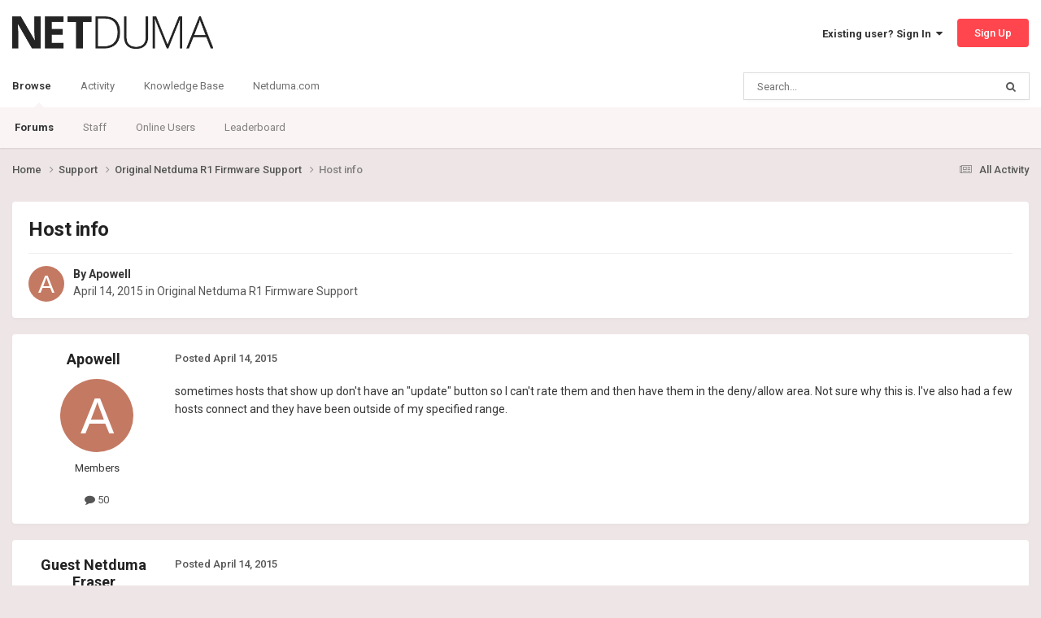

--- FILE ---
content_type: text/html;charset=UTF-8
request_url: https://forum.netduma.com/topic/1644-host-info/
body_size: 10304
content:
<!DOCTYPE html>
<html lang="en-US" dir="ltr">
	<head>
		<meta charset="utf-8">
        
		<title>Host info - Original Netduma R1 Firmware Support - Netduma Forum</title>
		
		
		
		

	<meta name="viewport" content="width=device-width, initial-scale=1">


	
	
		<meta property="og:image" content="https://forum.netduma.com/uploads/monthly_2024_10/Forum_Page_Preview_Image.png.8e6d9485f9a2860891b6e222e4aa24ef.png">
	


	<meta name="twitter:card" content="summary_large_image" />


	
		<meta name="twitter:site" content="@netduma" />
	



	
		
			
				<meta property="og:title" content="Host info">
			
		
	

	
		
			
				<meta property="og:type" content="website">
			
		
	

	
		
			
				<meta property="og:url" content="https://forum.netduma.com/topic/1644-host-info/">
			
		
	

	
		
			
				<meta name="description" content="sometimes hosts that show up don&#039;t have an &quot;update&quot; button so I can&#039;t rate them and then have them in the deny/allow area. Not sure why this is. I&#039;ve also had a few hosts connect and they have been outside of my specified range.">
			
		
	

	
		
			
				<meta property="og:description" content="sometimes hosts that show up don&#039;t have an &quot;update&quot; button so I can&#039;t rate them and then have them in the deny/allow area. Not sure why this is. I&#039;ve also had a few hosts connect and they have been outside of my specified range.">
			
		
	

	
		
			
				<meta property="og:updated_time" content="2015-04-14T21:58:32Z">
			
		
	

	
		
			
				<meta property="og:site_name" content="Netduma Forum">
			
		
	

	
		
			
				<meta property="og:locale" content="en_US">
			
		
	


	
		<link rel="canonical" href="https://forum.netduma.com/topic/1644-host-info/" />
	





<link rel="manifest" href="https://forum.netduma.com/manifest.webmanifest/">
<meta name="msapplication-config" content="https://forum.netduma.com/browserconfig.xml/">
<meta name="msapplication-starturl" content="/">
<meta name="application-name" content="Netduma Forum">
<meta name="apple-mobile-web-app-title" content="Netduma Forum">

	<meta name="theme-color" content="#ffffff">






	

	
		
			<link rel="icon" sizes="36x36" href="https://forum.netduma.com/uploads/monthly_2024_10/android-chrome-36x36.png?v=1752741832">
		
	

	
		
			<link rel="icon" sizes="48x48" href="https://forum.netduma.com/uploads/monthly_2024_10/android-chrome-48x48.png?v=1752741832">
		
	

	
		
			<link rel="icon" sizes="72x72" href="https://forum.netduma.com/uploads/monthly_2024_10/android-chrome-72x72.png?v=1752741832">
		
	

	
		
			<link rel="icon" sizes="96x96" href="https://forum.netduma.com/uploads/monthly_2024_10/android-chrome-96x96.png?v=1752741832">
		
	

	
		
			<link rel="icon" sizes="144x144" href="https://forum.netduma.com/uploads/monthly_2024_10/android-chrome-144x144.png?v=1752741832">
		
	

	
		
			<link rel="icon" sizes="192x192" href="https://forum.netduma.com/uploads/monthly_2024_10/android-chrome-192x192.png?v=1752741832">
		
	

	
		
			<link rel="icon" sizes="256x256" href="https://forum.netduma.com/uploads/monthly_2024_10/android-chrome-256x256.png?v=1752741832">
		
	

	
		
			<link rel="icon" sizes="384x384" href="https://forum.netduma.com/uploads/monthly_2024_10/android-chrome-384x384.png?v=1752741832">
		
	

	
		
			<link rel="icon" sizes="512x512" href="https://forum.netduma.com/uploads/monthly_2024_10/android-chrome-512x512.png?v=1752741832">
		
	

	
		
			<meta name="msapplication-square70x70logo" content="https://forum.netduma.com/uploads/monthly_2024_10/msapplication-square70x70logo.png?v=1752741832"/>
		
	

	
		
			<meta name="msapplication-TileImage" content="https://forum.netduma.com/uploads/monthly_2024_10/msapplication-TileImage.png?v=1752741832"/>
		
	

	
		
			<meta name="msapplication-square150x150logo" content="https://forum.netduma.com/uploads/monthly_2024_10/msapplication-square150x150logo.png?v=1752741832"/>
		
	

	
		
			<meta name="msapplication-wide310x150logo" content="https://forum.netduma.com/uploads/monthly_2024_10/msapplication-wide310x150logo.png?v=1752741832"/>
		
	

	
		
			<meta name="msapplication-square310x310logo" content="https://forum.netduma.com/uploads/monthly_2024_10/msapplication-square310x310logo.png?v=1752741832"/>
		
	

	
		
			
				<link rel="apple-touch-icon" href="https://forum.netduma.com/uploads/monthly_2024_10/apple-touch-icon-57x57.png?v=1752741832">
			
		
	

	
		
			
				<link rel="apple-touch-icon" sizes="60x60" href="https://forum.netduma.com/uploads/monthly_2024_10/apple-touch-icon-60x60.png?v=1752741832">
			
		
	

	
		
			
				<link rel="apple-touch-icon" sizes="72x72" href="https://forum.netduma.com/uploads/monthly_2024_10/apple-touch-icon-72x72.png?v=1752741832">
			
		
	

	
		
			
				<link rel="apple-touch-icon" sizes="76x76" href="https://forum.netduma.com/uploads/monthly_2024_10/apple-touch-icon-76x76.png?v=1752741832">
			
		
	

	
		
			
				<link rel="apple-touch-icon" sizes="114x114" href="https://forum.netduma.com/uploads/monthly_2024_10/apple-touch-icon-114x114.png?v=1752741832">
			
		
	

	
		
			
				<link rel="apple-touch-icon" sizes="120x120" href="https://forum.netduma.com/uploads/monthly_2024_10/apple-touch-icon-120x120.png?v=1752741832">
			
		
	

	
		
			
				<link rel="apple-touch-icon" sizes="144x144" href="https://forum.netduma.com/uploads/monthly_2024_10/apple-touch-icon-144x144.png?v=1752741832">
			
		
	

	
		
			
				<link rel="apple-touch-icon" sizes="152x152" href="https://forum.netduma.com/uploads/monthly_2024_10/apple-touch-icon-152x152.png?v=1752741832">
			
		
	

	
		
			
				<link rel="apple-touch-icon" sizes="180x180" href="https://forum.netduma.com/uploads/monthly_2024_10/apple-touch-icon-180x180.png?v=1752741832">
			
		
	




	<meta name="mobile-web-app-capable" content="yes">
	<meta name="apple-touch-fullscreen" content="yes">
	<meta name="apple-mobile-web-app-capable" content="yes">

	
		
	


<link rel="preload" href="//forum.netduma.com/applications/core/interface/font/fontawesome-webfont.woff2?v=4.7.0" as="font" crossorigin="anonymous">
		


	<link rel="preconnect" href="https://fonts.googleapis.com">
	<link rel="preconnect" href="https://fonts.gstatic.com" crossorigin>
	
		<link href="https://fonts.googleapis.com/css2?family=Roboto:wght@300;400;500;600;700&display=swap" rel="stylesheet">
	



	<link rel='stylesheet' href='https://forum.netduma.com/uploads/css_built_13/341e4a57816af3ba440d891ca87450ff_framework.css?v=35999e5add1752741900' media='all'>

	<link rel='stylesheet' href='https://forum.netduma.com/uploads/css_built_13/05e81b71abe4f22d6eb8d1a929494829_responsive.css?v=35999e5add1752741900' media='all'>

	<link rel='stylesheet' href='https://forum.netduma.com/uploads/css_built_13/90eb5adf50a8c640f633d47fd7eb1778_core.css?v=35999e5add1752741900' media='all'>

	<link rel='stylesheet' href='https://forum.netduma.com/uploads/css_built_13/5a0da001ccc2200dc5625c3f3934497d_core_responsive.css?v=35999e5add1752741900' media='all'>

	<link rel='stylesheet' href='https://forum.netduma.com/uploads/css_built_13/62e269ced0fdab7e30e026f1d30ae516_forums.css?v=35999e5add1752741900' media='all'>

	<link rel='stylesheet' href='https://forum.netduma.com/uploads/css_built_13/76e62c573090645fb99a15a363d8620e_forums_responsive.css?v=35999e5add1752741900' media='all'>

	<link rel='stylesheet' href='https://forum.netduma.com/uploads/css_built_13/ebdea0c6a7dab6d37900b9190d3ac77b_topics.css?v=35999e5add1752741900' media='all'>





<link rel='stylesheet' href='https://forum.netduma.com/uploads/css_built_13/258adbb6e4f3e83cd3b355f84e3fa002_custom.css?v=35999e5add1752741900' media='all'>




		
		

	
	<link rel='shortcut icon' href='https://forum.netduma.com/uploads/monthly_2024_10/ND_Favicon_ICO_48.ico' type="image/x-icon">

	</head>
	<body class="ipsApp ipsApp_front ipsJS_none ipsClearfix" data-controller="core.front.core.app"  data-message=""  data-pageapp="forums" data-pagelocation="front" data-pagemodule="forums" data-pagecontroller="topic" data-pageid="1644"   >

<style>
	
#ebsGlobalMessage_dismiss a {
	color: #ffffff;
}

.ebsGlobalMessage_custom {
	background-color: #ff464e;
	color: #ffffff;
}
.ebsGlobalMessage_custom p::before {
	content: '\';
}
</style>




















		
        

        

		<a href="#ipsLayout_mainArea" class="ipsHide" title="Go to main content on this page" accesskey="m">Jump to content</a>
		





		<div id="ipsLayout_header" class="ipsClearfix">
			<header>
				<div class="ipsLayout_container">
					


<a href='https://forum.netduma.com/' id='elLogo' accesskey='1'><img src="https://forum.netduma.com/uploads/monthly_2023_11/netduma-logo-dark.png.5f6af05a299d09df71542988e7e34922.png" alt='Netduma Forum'></a>

					
						

	<ul id='elUserNav' class='ipsList_inline cSignedOut ipsResponsive_showDesktop'>
		
        
		
        
        
            
            <li id='elSignInLink'>
                <a href='https://forum.netduma.com/login/' data-ipsMenu-closeOnClick="false" data-ipsMenu id='elUserSignIn'>
                    Existing user? Sign In &nbsp;<i class='fa fa-caret-down'></i>
                </a>
                
<div id='elUserSignIn_menu' class='ipsMenu ipsMenu_auto ipsHide'>
	<form accept-charset='utf-8' method='post' action='https://forum.netduma.com/login/'>
		<input type="hidden" name="csrfKey" value="fec6430aad787ce445058dd0375d157c">
		<input type="hidden" name="ref" value="aHR0cHM6Ly9mb3J1bS5uZXRkdW1hLmNvbS90b3BpYy8xNjQ0LWhvc3QtaW5mby8=">
		<div data-role="loginForm">
			
			
			
				
<div class="ipsPad ipsForm ipsForm_vertical">
	<h4 class="ipsType_sectionHead">Sign In</h4>
	<br><br>
	<ul class='ipsList_reset'>
		<li class="ipsFieldRow ipsFieldRow_noLabel ipsFieldRow_fullWidth">
			
			
				<input type="email" placeholder="Email Address" name="auth" autocomplete="email">
			
		</li>
		<li class="ipsFieldRow ipsFieldRow_noLabel ipsFieldRow_fullWidth">
			<input type="password" placeholder="Password" name="password" autocomplete="current-password">
		</li>
		<li class="ipsFieldRow ipsFieldRow_checkbox ipsClearfix">
			<span class="ipsCustomInput">
				<input type="checkbox" name="remember_me" id="remember_me_checkbox" value="1" checked aria-checked="true">
				<span></span>
			</span>
			<div class="ipsFieldRow_content">
				<label class="ipsFieldRow_label" for="remember_me_checkbox">Remember me</label>
				<span class="ipsFieldRow_desc">Not recommended on shared computers</span>
			</div>
		</li>
		<li class="ipsFieldRow ipsFieldRow_fullWidth">
			<button type="submit" name="_processLogin" value="usernamepassword" class="ipsButton ipsButton_primary ipsButton_small" id="elSignIn_submit">Sign In</button>
			
				<p class="ipsType_right ipsType_small">
					
						<a href='https://forum.netduma.com/lostpassword/' >
					
					Forgot your password?</a>
				</p>
			
		</li>
	</ul>
</div>
			
		</div>
	</form>
</div>
            </li>
            
        
		
			<li>
				
					<a href='https://forum.netduma.com/register/' data-ipsDialog data-ipsDialog-size='narrow' data-ipsDialog-title='Sign Up' id='elRegisterButton' class='ipsButton ipsButton_normal ipsButton_primary'>Sign Up</a>
				
			</li>
		
	</ul>

						
<ul class='ipsMobileHamburger ipsList_reset ipsResponsive_hideDesktop'>
	<li data-ipsDrawer data-ipsDrawer-drawerElem='#elMobileDrawer'>
		<a href='#' >
			
			
				
			
			
			
			<i class='fa fa-navicon'></i>
		</a>
	</li>
</ul>
					
				</div>
			</header>
			

	<nav data-controller='core.front.core.navBar' class=' ipsResponsive_showDesktop'>
		<div class='ipsNavBar_primary ipsLayout_container '>
			<ul data-role="primaryNavBar" class='ipsClearfix'>
				


	
		
		
			
		
		<li class='ipsNavBar_active' data-active id='elNavSecondary_1' data-role="navBarItem" data-navApp="core" data-navExt="CustomItem">
			
			
				<a href="https://forum.netduma.com"  data-navItem-id="1" data-navDefault>
					Browse<span class='ipsNavBar_active__identifier'></span>
				</a>
			
			
				<ul class='ipsNavBar_secondary ' data-role='secondaryNavBar'>
					


	
		
		
			
		
		<li class='ipsNavBar_active' data-active id='elNavSecondary_10' data-role="navBarItem" data-navApp="forums" data-navExt="Forums">
			
			
				<a href="https://forum.netduma.com"  data-navItem-id="10" data-navDefault>
					Forums<span class='ipsNavBar_active__identifier'></span>
				</a>
			
			
		</li>
	
	

	
		
		
		<li  id='elNavSecondary_14' data-role="navBarItem" data-navApp="core" data-navExt="StaffDirectory">
			
			
				<a href="https://forum.netduma.com/staff/"  data-navItem-id="14" >
					Staff<span class='ipsNavBar_active__identifier'></span>
				</a>
			
			
		</li>
	
	

	
		
		
		<li  id='elNavSecondary_15' data-role="navBarItem" data-navApp="core" data-navExt="OnlineUsers">
			
			
				<a href="https://forum.netduma.com/online/"  data-navItem-id="15" >
					Online Users<span class='ipsNavBar_active__identifier'></span>
				</a>
			
			
		</li>
	
	

	
		
		
		<li  id='elNavSecondary_16' data-role="navBarItem" data-navApp="core" data-navExt="Leaderboard">
			
			
				<a href="https://forum.netduma.com/leaderboard/"  data-navItem-id="16" >
					Leaderboard<span class='ipsNavBar_active__identifier'></span>
				</a>
			
			
		</li>
	
	

					<li class='ipsHide' id='elNavigationMore_1' data-role='navMore'>
						<a href='#' data-ipsMenu data-ipsMenu-appendTo='#elNavigationMore_1' id='elNavigationMore_1_dropdown'>More <i class='fa fa-caret-down'></i></a>
						<ul class='ipsHide ipsMenu ipsMenu_auto' id='elNavigationMore_1_dropdown_menu' data-role='moreDropdown'></ul>
					</li>
				</ul>
			
		</li>
	
	

	
		
		
		<li  id='elNavSecondary_2' data-role="navBarItem" data-navApp="core" data-navExt="CustomItem">
			
			
				<a href="https://forum.netduma.com"  data-navItem-id="2" >
					Activity<span class='ipsNavBar_active__identifier'></span>
				</a>
			
			
				<ul class='ipsNavBar_secondary ipsHide' data-role='secondaryNavBar'>
					


	
		
		
		<li  id='elNavSecondary_4' data-role="navBarItem" data-navApp="core" data-navExt="AllActivity">
			
			
				<a href="https://forum.netduma.com/discover/"  data-navItem-id="4" >
					All Activity<span class='ipsNavBar_active__identifier'></span>
				</a>
			
			
		</li>
	
	

	
	

	
	

	
	

	
		
		
		<li  id='elNavSecondary_8' data-role="navBarItem" data-navApp="core" data-navExt="Search">
			
			
				<a href="https://forum.netduma.com/search/"  data-navItem-id="8" >
					Search<span class='ipsNavBar_active__identifier'></span>
				</a>
			
			
		</li>
	
	

					<li class='ipsHide' id='elNavigationMore_2' data-role='navMore'>
						<a href='#' data-ipsMenu data-ipsMenu-appendTo='#elNavigationMore_2' id='elNavigationMore_2_dropdown'>More <i class='fa fa-caret-down'></i></a>
						<ul class='ipsHide ipsMenu ipsMenu_auto' id='elNavigationMore_2_dropdown_menu' data-role='moreDropdown'></ul>
					</li>
				</ul>
			
		</li>
	
	

	
		
		
		<li  id='elNavSecondary_17' data-role="navBarItem" data-navApp="core" data-navExt="CustomItem">
			
			
				<a href="https://support.netduma.com" target='_blank' rel="noopener" data-navItem-id="17" >
					Knowledge Base<span class='ipsNavBar_active__identifier'></span>
				</a>
			
			
		</li>
	
	

	
		
		
		<li  id='elNavSecondary_18' data-role="navBarItem" data-navApp="core" data-navExt="CustomItem">
			
			
				<a href="https://netduma.com/" target='_blank' rel="noopener" data-navItem-id="18" >
					Netduma.com<span class='ipsNavBar_active__identifier'></span>
				</a>
			
			
		</li>
	
	

				<li class='ipsHide' id='elNavigationMore' data-role='navMore'>
					<a href='#' data-ipsMenu data-ipsMenu-appendTo='#elNavigationMore' id='elNavigationMore_dropdown'>More</a>
					<ul class='ipsNavBar_secondary ipsHide' data-role='secondaryNavBar'>
						<li class='ipsHide' id='elNavigationMore_more' data-role='navMore'>
							<a href='#' data-ipsMenu data-ipsMenu-appendTo='#elNavigationMore_more' id='elNavigationMore_more_dropdown'>More <i class='fa fa-caret-down'></i></a>
							<ul class='ipsHide ipsMenu ipsMenu_auto' id='elNavigationMore_more_dropdown_menu' data-role='moreDropdown'></ul>
						</li>
					</ul>
				</li>
			</ul>
			

	<div id="elSearchWrapper">
		<div id='elSearch' data-controller="core.front.core.quickSearch">
			<form accept-charset='utf-8' action='//forum.netduma.com/search/?do=quicksearch' method='post'>
                <input type='search' id='elSearchField' placeholder='Search...' name='q' autocomplete='off' aria-label='Search'>
                <details class='cSearchFilter'>
                    <summary class='cSearchFilter__text'></summary>
                    <ul class='cSearchFilter__menu'>
                        
                        <li><label><input type="radio" name="type" value="all" ><span class='cSearchFilter__menuText'>Everywhere</span></label></li>
                        
                            
                                <li><label><input type="radio" name="type" value='contextual_{&quot;type&quot;:&quot;forums_topic&quot;,&quot;nodes&quot;:12}' checked><span class='cSearchFilter__menuText'>This Forum</span></label></li>
                            
                                <li><label><input type="radio" name="type" value='contextual_{&quot;type&quot;:&quot;forums_topic&quot;,&quot;item&quot;:1644}' checked><span class='cSearchFilter__menuText'>This Topic</span></label></li>
                            
                        
                        
                            <li><label><input type="radio" name="type" value="forums_topic"><span class='cSearchFilter__menuText'>Topics</span></label></li>
                        
                            <li><label><input type="radio" name="type" value="core_members"><span class='cSearchFilter__menuText'>Members</span></label></li>
                        
                    </ul>
                </details>
				<button class='cSearchSubmit' type="submit" aria-label='Search'><i class="fa fa-search"></i></button>
			</form>
		</div>
	</div>

		</div>
	</nav>

			
<ul id='elMobileNav' class='ipsResponsive_hideDesktop' data-controller='core.front.core.mobileNav'>
	
		
			
			
				
				
			
				
					<li id='elMobileBreadcrumb'>
						<a href='https://forum.netduma.com/forum/12-original-netduma-r1-firmware-support/'>
							<span>Original Netduma R1 Firmware Support</span>
						</a>
					</li>
				
				
			
				
				
			
		
	
	
	
	<li >
		<a data-action="defaultStream" href='https://forum.netduma.com/discover/'><i class="fa fa-newspaper-o" aria-hidden="true"></i></a>
	</li>

	

	
		<li class='ipsJS_show'>
			<a href='https://forum.netduma.com/search/'><i class='fa fa-search'></i></a>
		</li>
	
</ul>
		</div>
		<main id="ipsLayout_body" class="ipsLayout_container">
			<div id="ipsLayout_contentArea">
				<div id="ipsLayout_contentWrapper">
					
<nav class='ipsBreadcrumb ipsBreadcrumb_top ipsFaded_withHover'>
	

	<ul class='ipsList_inline ipsPos_right'>
		
		<li >
			<a data-action="defaultStream" class='ipsType_light '  href='https://forum.netduma.com/discover/'><i class="fa fa-newspaper-o" aria-hidden="true"></i> <span>All Activity</span></a>
		</li>
		
	</ul>

	<ul data-role="breadcrumbList">
		<li>
			<a title="Home" href='https://forum.netduma.com/'>
				<span>Home <i class='fa fa-angle-right'></i></span>
			</a>
		</li>
		
		
			<li>
				
					<a href='https://forum.netduma.com/forum/86-support/'>
						<span>Support <i class='fa fa-angle-right' aria-hidden="true"></i></span>
					</a>
				
			</li>
		
			<li>
				
					<a href='https://forum.netduma.com/forum/12-original-netduma-r1-firmware-support/'>
						<span>Original Netduma R1 Firmware Support <i class='fa fa-angle-right' aria-hidden="true"></i></span>
					</a>
				
			</li>
		
			<li>
				
					Host info
				
			</li>
		
	</ul>
</nav>
					
					<div id="ipsLayout_mainArea">
						
						
						
						

	




						



<div class='ipsPageHeader ipsResponsive_pull ipsBox ipsPadding sm:ipsPadding:half ipsMargin_bottom'>
		
	
	<div class='ipsFlex ipsFlex-ai:center ipsFlex-fw:wrap ipsGap:4'>
		<div class='ipsFlex-flex:11'>
			<h1 class='ipsType_pageTitle ipsContained_container'>
				

				
				
					<span class='ipsType_break ipsContained'>
						<span>Host info</span>
					</span>
				
			</h1>
			
			
		</div>
		
	</div>
	<hr class='ipsHr'>
	<div class='ipsPageHeader__meta ipsFlex ipsFlex-jc:between ipsFlex-ai:center ipsFlex-fw:wrap ipsGap:3'>
		<div class='ipsFlex-flex:11'>
			<div class='ipsPhotoPanel ipsPhotoPanel_mini ipsPhotoPanel_notPhone ipsClearfix'>
				


	<a href="https://forum.netduma.com/profile/1593-apowell/" rel="nofollow" data-ipsHover data-ipsHover-width="370" data-ipsHover-target="https://forum.netduma.com/profile/1593-apowell/?do=hovercard" class="ipsUserPhoto ipsUserPhoto_mini" title="Go to Apowell's profile">
		<img src='data:image/svg+xml,%3Csvg%20xmlns%3D%22http%3A%2F%2Fwww.w3.org%2F2000%2Fsvg%22%20viewBox%3D%220%200%201024%201024%22%20style%3D%22background%3A%23c47962%22%3E%3Cg%3E%3Ctext%20text-anchor%3D%22middle%22%20dy%3D%22.35em%22%20x%3D%22512%22%20y%3D%22512%22%20fill%3D%22%23ffffff%22%20font-size%3D%22700%22%20font-family%3D%22-apple-system%2C%20BlinkMacSystemFont%2C%20Roboto%2C%20Helvetica%2C%20Arial%2C%20sans-serif%22%3EA%3C%2Ftext%3E%3C%2Fg%3E%3C%2Fsvg%3E' alt='Apowell' loading="lazy">
	</a>

				<div>
					<p class='ipsType_reset ipsType_blendLinks'>
						<span class='ipsType_normal'>
						
							<strong>By 


<a href='https://forum.netduma.com/profile/1593-apowell/' rel="nofollow" data-ipsHover data-ipsHover-width='370' data-ipsHover-target='https://forum.netduma.com/profile/1593-apowell/?do=hovercard&amp;referrer=https%253A%252F%252Fforum.netduma.com%252Ftopic%252F1644-host-info%252F' title="Go to Apowell's profile" class="ipsType_break">Apowell</a></strong><br />
							<span class='ipsType_light'><time datetime='2015-04-14T20:49:28Z' title='04/14/15 08:49  PM' data-short='10 yr'>April 14, 2015</time> in <a href="https://forum.netduma.com/forum/12-original-netduma-r1-firmware-support/">Original Netduma R1 Firmware Support</a></span>
						
						</span>
					</p>
				</div>
			</div>
		</div>
					
	</div>
	
	
</div>








<div class='ipsClearfix'>
	<ul class="ipsToolList ipsToolList_horizontal ipsClearfix ipsSpacer_both ipsResponsive_hidePhone">
		
		
		
	</ul>
</div>

<div id='comments' data-controller='core.front.core.commentFeed,forums.front.topic.view, core.front.core.ignoredComments' data-autoPoll data-baseURL='https://forum.netduma.com/topic/1644-host-info/' data-lastPage data-feedID='topic-1644' class='cTopic ipsClear ipsSpacer_top'>
	
			
	

	

<div data-controller='core.front.core.recommendedComments' data-url='https://forum.netduma.com/topic/1644-host-info/?recommended=comments' class='ipsRecommendedComments ipsHide'>
	<div data-role="recommendedComments">
		<h2 class='ipsType_sectionHead ipsType_large ipsType_bold ipsMargin_bottom'>Recommended Posts</h2>
		
	</div>
</div>
	
	<div id="elPostFeed" data-role='commentFeed' data-controller='core.front.core.moderation' >
		<form action="https://forum.netduma.com/topic/1644-host-info/?csrfKey=fec6430aad787ce445058dd0375d157c&amp;do=multimodComment" method="post" data-ipsPageAction data-role='moderationTools'>
			
			
				

					

					
					



<a id="findComment-23041"></a>
<a id="comment-23041"></a>
<article  id="elComment_23041" class="cPost ipsBox ipsResponsive_pull  ipsComment  ipsComment_parent ipsClearfix ipsClear ipsColumns ipsColumns_noSpacing ipsColumns_collapsePhone    ">
	

	

	<div class="cAuthorPane_mobile ipsResponsive_showPhone">
		<div class="cAuthorPane_photo">
			<div class="cAuthorPane_photoWrap">
				


	<a href="https://forum.netduma.com/profile/1593-apowell/" rel="nofollow" data-ipsHover data-ipsHover-width="370" data-ipsHover-target="https://forum.netduma.com/profile/1593-apowell/?do=hovercard" class="ipsUserPhoto ipsUserPhoto_large" title="Go to Apowell's profile">
		<img src='data:image/svg+xml,%3Csvg%20xmlns%3D%22http%3A%2F%2Fwww.w3.org%2F2000%2Fsvg%22%20viewBox%3D%220%200%201024%201024%22%20style%3D%22background%3A%23c47962%22%3E%3Cg%3E%3Ctext%20text-anchor%3D%22middle%22%20dy%3D%22.35em%22%20x%3D%22512%22%20y%3D%22512%22%20fill%3D%22%23ffffff%22%20font-size%3D%22700%22%20font-family%3D%22-apple-system%2C%20BlinkMacSystemFont%2C%20Roboto%2C%20Helvetica%2C%20Arial%2C%20sans-serif%22%3EA%3C%2Ftext%3E%3C%2Fg%3E%3C%2Fsvg%3E' alt='Apowell' loading="lazy">
	</a>

				
				
			</div>
		</div>
		<div class="cAuthorPane_content">
			<h3 class="ipsType_sectionHead cAuthorPane_author ipsType_break ipsType_blendLinks ipsFlex ipsFlex-ai:center">
				


<a href='https://forum.netduma.com/profile/1593-apowell/' rel="nofollow" data-ipsHover data-ipsHover-width='370' data-ipsHover-target='https://forum.netduma.com/profile/1593-apowell/?do=hovercard&amp;referrer=https%253A%252F%252Fforum.netduma.com%252Ftopic%252F1644-host-info%252F' title="Go to Apowell's profile" class="ipsType_break">Apowell</a>
			</h3>
			<div class="ipsType_light ipsType_reset">
			    <a href="https://forum.netduma.com/topic/1644-host-info/#findComment-23041" rel="nofollow" class="ipsType_blendLinks">Posted <time datetime='2015-04-14T20:49:28Z' title='04/14/15 08:49  PM' data-short='10 yr'>April 14, 2015</time></a>
				
			</div>
		</div>
	</div>
	<aside class="ipsComment_author cAuthorPane ipsColumn ipsColumn_medium ipsResponsive_hidePhone">
		<h3 class="ipsType_sectionHead cAuthorPane_author ipsType_blendLinks ipsType_break">
<strong>


<a href='https://forum.netduma.com/profile/1593-apowell/' rel="nofollow" data-ipsHover data-ipsHover-width='370' data-ipsHover-target='https://forum.netduma.com/profile/1593-apowell/?do=hovercard&amp;referrer=https%253A%252F%252Fforum.netduma.com%252Ftopic%252F1644-host-info%252F' title="Go to Apowell's profile" class="ipsType_break">Apowell</a></strong>
			
		</h3>
		<ul class="cAuthorPane_info ipsList_reset">
			<li data-role="photo" class="cAuthorPane_photo">
				<div class="cAuthorPane_photoWrap">
					


	<a href="https://forum.netduma.com/profile/1593-apowell/" rel="nofollow" data-ipsHover data-ipsHover-width="370" data-ipsHover-target="https://forum.netduma.com/profile/1593-apowell/?do=hovercard" class="ipsUserPhoto ipsUserPhoto_large" title="Go to Apowell's profile">
		<img src='data:image/svg+xml,%3Csvg%20xmlns%3D%22http%3A%2F%2Fwww.w3.org%2F2000%2Fsvg%22%20viewBox%3D%220%200%201024%201024%22%20style%3D%22background%3A%23c47962%22%3E%3Cg%3E%3Ctext%20text-anchor%3D%22middle%22%20dy%3D%22.35em%22%20x%3D%22512%22%20y%3D%22512%22%20fill%3D%22%23ffffff%22%20font-size%3D%22700%22%20font-family%3D%22-apple-system%2C%20BlinkMacSystemFont%2C%20Roboto%2C%20Helvetica%2C%20Arial%2C%20sans-serif%22%3EA%3C%2Ftext%3E%3C%2Fg%3E%3C%2Fsvg%3E' alt='Apowell' loading="lazy">
	</a>

					
					
				</div>
			</li>
			
				<li data-role="group">Members</li>
				
			
			
				<li data-role="stats" class="ipsMargin_top">
					<ul class="ipsList_reset ipsType_light ipsFlex ipsFlex-ai:center ipsFlex-jc:center ipsGap_row:2 cAuthorPane_stats">
						<li>
							
								<a href="https://forum.netduma.com/profile/1593-apowell/content/" rel="nofollow" title="50 posts" data-ipstooltip class="ipsType_blendLinks">
							
								<i class="fa fa-comment"></i> 50
							
								</a>
							
						</li>
						
					</ul>
				</li>
			
			
				

			
		</ul>
	</aside>
	<div class="ipsColumn ipsColumn_fluid ipsMargin:none">
		

<div id='comment-23041_wrap' data-controller='core.front.core.comment' data-commentApp='forums' data-commentType='forums' data-commentID="23041" data-quoteData='{&quot;userid&quot;:1593,&quot;username&quot;:&quot;Apowell&quot;,&quot;timestamp&quot;:1429044568,&quot;contentapp&quot;:&quot;forums&quot;,&quot;contenttype&quot;:&quot;forums&quot;,&quot;contentid&quot;:1644,&quot;contentclass&quot;:&quot;forums_Topic&quot;,&quot;contentcommentid&quot;:23041}' class='ipsComment_content ipsType_medium'>

	<div class='ipsComment_meta ipsType_light ipsFlex ipsFlex-ai:center ipsFlex-jc:between ipsFlex-fd:row-reverse'>
		<div class='ipsType_light ipsType_reset ipsType_blendLinks ipsComment_toolWrap'>
			<div class='ipsResponsive_hidePhone ipsComment_badges'>
				<ul class='ipsList_reset ipsFlex ipsFlex-jc:end ipsFlex-fw:wrap ipsGap:2 ipsGap_row:1'>
					
					
					
					
					
				</ul>
			</div>
			<ul class='ipsList_reset ipsComment_tools'>
				<li>
					<a href='#elControls_23041_menu' class='ipsComment_ellipsis' id='elControls_23041' title='More options...' data-ipsMenu data-ipsMenu-appendTo='#comment-23041_wrap'><i class='fa fa-ellipsis-h'></i></a>
					<ul id='elControls_23041_menu' class='ipsMenu ipsMenu_narrow ipsHide'>
						
						
                        
						
						
						
							
								
							
							
							
							
							
							
						
					</ul>
				</li>
				
			</ul>
		</div>

		<div class='ipsType_reset ipsResponsive_hidePhone'>
		   
		   Posted <time datetime='2015-04-14T20:49:28Z' title='04/14/15 08:49  PM' data-short='10 yr'>April 14, 2015</time>
		   
			
			<span class='ipsResponsive_hidePhone'>
				
				
			</span>
		</div>
	</div>

	

    

	<div class='cPost_contentWrap'>
		
		<div data-role='commentContent' class='ipsType_normal ipsType_richText ipsPadding_bottom ipsContained' data-controller='core.front.core.lightboxedImages'>
			<p>sometimes hosts that show up don't have an "update" button so I can't rate them and then have them in the deny/allow area.  Not sure why this is.  I've also had a few hosts connect and they have been outside of my specified range.</p>

			
		</div>

		

		
	</div>

	
    
</div>
	</div>
</article>

					
					
					
				

					

					
					



<a id="findComment-23042"></a>
<a id="comment-23042"></a>
<article  id="elComment_23042" class="cPost ipsBox ipsResponsive_pull  ipsComment  ipsComment_parent ipsClearfix ipsClear ipsColumns ipsColumns_noSpacing ipsColumns_collapsePhone    ">
	

	

	<div class="cAuthorPane_mobile ipsResponsive_showPhone">
		<div class="cAuthorPane_photo">
			<div class="cAuthorPane_photoWrap">
				

	<span class='ipsUserPhoto ipsUserPhoto_large '>
		<img src='https://forum.netduma.com/uploads/set_resources_13/84c1e40ea0e759e3f1505eb1788ddf3c_default_photo.png' alt='Guest Netduma Fraser' loading="lazy">
	</span>

				
				
			</div>
		</div>
		<div class="cAuthorPane_content">
			<h3 class="ipsType_sectionHead cAuthorPane_author ipsType_break ipsType_blendLinks ipsFlex ipsFlex-ai:center">
				


Guest Netduma Fraser
			</h3>
			<div class="ipsType_light ipsType_reset">
			    <a href="https://forum.netduma.com/topic/1644-host-info/#findComment-23042" rel="nofollow" class="ipsType_blendLinks">Posted <time datetime='2015-04-14T20:54:36Z' title='04/14/15 08:54  PM' data-short='10 yr'>April 14, 2015</time></a>
				
			</div>
		</div>
	</div>
	<aside class="ipsComment_author cAuthorPane ipsColumn ipsColumn_medium ipsResponsive_hidePhone">
		<h3 class="ipsType_sectionHead cAuthorPane_author ipsType_blendLinks ipsType_break">
<strong>


Guest Netduma Fraser</strong>
			
		</h3>
		<ul class="cAuthorPane_info ipsList_reset">
			<li data-role="photo" class="cAuthorPane_photo">
				<div class="cAuthorPane_photoWrap">
					

	<span class='ipsUserPhoto ipsUserPhoto_large '>
		<img src='https://forum.netduma.com/uploads/set_resources_13/84c1e40ea0e759e3f1505eb1788ddf3c_default_photo.png' alt='Guest Netduma Fraser' loading="lazy">
	</span>

					
					
				</div>
			</li>
			
				<li data-role="group">Guests</li>
				
			
			
			
		</ul>
	</aside>
	<div class="ipsColumn ipsColumn_fluid ipsMargin:none">
		

<div id='comment-23042_wrap' data-controller='core.front.core.comment' data-commentApp='forums' data-commentType='forums' data-commentID="23042" data-quoteData='{&quot;userid&quot;:null,&quot;username&quot;:&quot;Guest Netduma Fraser&quot;,&quot;timestamp&quot;:1429044876,&quot;contentapp&quot;:&quot;forums&quot;,&quot;contenttype&quot;:&quot;forums&quot;,&quot;contentid&quot;:1644,&quot;contentclass&quot;:&quot;forums_Topic&quot;,&quot;contentcommentid&quot;:23042}' class='ipsComment_content ipsType_medium'>

	<div class='ipsComment_meta ipsType_light ipsFlex ipsFlex-ai:center ipsFlex-jc:between ipsFlex-fd:row-reverse'>
		<div class='ipsType_light ipsType_reset ipsType_blendLinks ipsComment_toolWrap'>
			<div class='ipsResponsive_hidePhone ipsComment_badges'>
				<ul class='ipsList_reset ipsFlex ipsFlex-jc:end ipsFlex-fw:wrap ipsGap:2 ipsGap_row:1'>
					
					
					
					
					
				</ul>
			</div>
			<ul class='ipsList_reset ipsComment_tools'>
				<li>
					<a href='#elControls_23042_menu' class='ipsComment_ellipsis' id='elControls_23042' title='More options...' data-ipsMenu data-ipsMenu-appendTo='#comment-23042_wrap'><i class='fa fa-ellipsis-h'></i></a>
					<ul id='elControls_23042_menu' class='ipsMenu ipsMenu_narrow ipsHide'>
						
						
                        
						
						
						
							
								
							
							
							
							
							
							
						
					</ul>
				</li>
				
			</ul>
		</div>

		<div class='ipsType_reset ipsResponsive_hidePhone'>
		   
		   Posted <time datetime='2015-04-14T20:54:36Z' title='04/14/15 08:54  PM' data-short='10 yr'>April 14, 2015</time>
		   
			
			<span class='ipsResponsive_hidePhone'>
				
				
			</span>
		</div>
	</div>

	

    

	<div class='cPost_contentWrap'>
		
		<div data-role='commentContent' class='ipsType_normal ipsType_richText ipsPadding_bottom ipsContained' data-controller='core.front.core.lightboxedImages'>
			<p>The ones that don't have an update button are dedicated servers, we don't allow you to block them as it can ruin your game experience. Are you using ping assist or have strict mode off?</p>

			
		</div>

		

		
	</div>

	
    
</div>
	</div>
</article>

					
					
					
				

					

					
					



<a id="findComment-23045"></a>
<a id="comment-23045"></a>
<article  id="elComment_23045" class="cPost ipsBox ipsResponsive_pull  ipsComment  ipsComment_parent ipsClearfix ipsClear ipsColumns ipsColumns_noSpacing ipsColumns_collapsePhone    ">
	

	

	<div class="cAuthorPane_mobile ipsResponsive_showPhone">
		<div class="cAuthorPane_photo">
			<div class="cAuthorPane_photoWrap">
				


	<a href="https://forum.netduma.com/profile/1593-apowell/" rel="nofollow" data-ipsHover data-ipsHover-width="370" data-ipsHover-target="https://forum.netduma.com/profile/1593-apowell/?do=hovercard" class="ipsUserPhoto ipsUserPhoto_large" title="Go to Apowell's profile">
		<img src='data:image/svg+xml,%3Csvg%20xmlns%3D%22http%3A%2F%2Fwww.w3.org%2F2000%2Fsvg%22%20viewBox%3D%220%200%201024%201024%22%20style%3D%22background%3A%23c47962%22%3E%3Cg%3E%3Ctext%20text-anchor%3D%22middle%22%20dy%3D%22.35em%22%20x%3D%22512%22%20y%3D%22512%22%20fill%3D%22%23ffffff%22%20font-size%3D%22700%22%20font-family%3D%22-apple-system%2C%20BlinkMacSystemFont%2C%20Roboto%2C%20Helvetica%2C%20Arial%2C%20sans-serif%22%3EA%3C%2Ftext%3E%3C%2Fg%3E%3C%2Fsvg%3E' alt='Apowell' loading="lazy">
	</a>

				
				
			</div>
		</div>
		<div class="cAuthorPane_content">
			<h3 class="ipsType_sectionHead cAuthorPane_author ipsType_break ipsType_blendLinks ipsFlex ipsFlex-ai:center">
				


<a href='https://forum.netduma.com/profile/1593-apowell/' rel="nofollow" data-ipsHover data-ipsHover-width='370' data-ipsHover-target='https://forum.netduma.com/profile/1593-apowell/?do=hovercard&amp;referrer=https%253A%252F%252Fforum.netduma.com%252Ftopic%252F1644-host-info%252F' title="Go to Apowell's profile" class="ipsType_break">Apowell</a>
			</h3>
			<div class="ipsType_light ipsType_reset">
			    <a href="https://forum.netduma.com/topic/1644-host-info/#findComment-23045" rel="nofollow" class="ipsType_blendLinks">Posted <time datetime='2015-04-14T21:08:45Z' title='04/14/15 09:08  PM' data-short='10 yr'>April 14, 2015</time></a>
				
			</div>
		</div>
	</div>
	<aside class="ipsComment_author cAuthorPane ipsColumn ipsColumn_medium ipsResponsive_hidePhone">
		<h3 class="ipsType_sectionHead cAuthorPane_author ipsType_blendLinks ipsType_break">
<strong>


<a href='https://forum.netduma.com/profile/1593-apowell/' rel="nofollow" data-ipsHover data-ipsHover-width='370' data-ipsHover-target='https://forum.netduma.com/profile/1593-apowell/?do=hovercard&amp;referrer=https%253A%252F%252Fforum.netduma.com%252Ftopic%252F1644-host-info%252F' title="Go to Apowell's profile" class="ipsType_break">Apowell</a></strong>
			
		</h3>
		<ul class="cAuthorPane_info ipsList_reset">
			<li data-role="photo" class="cAuthorPane_photo">
				<div class="cAuthorPane_photoWrap">
					


	<a href="https://forum.netduma.com/profile/1593-apowell/" rel="nofollow" data-ipsHover data-ipsHover-width="370" data-ipsHover-target="https://forum.netduma.com/profile/1593-apowell/?do=hovercard" class="ipsUserPhoto ipsUserPhoto_large" title="Go to Apowell's profile">
		<img src='data:image/svg+xml,%3Csvg%20xmlns%3D%22http%3A%2F%2Fwww.w3.org%2F2000%2Fsvg%22%20viewBox%3D%220%200%201024%201024%22%20style%3D%22background%3A%23c47962%22%3E%3Cg%3E%3Ctext%20text-anchor%3D%22middle%22%20dy%3D%22.35em%22%20x%3D%22512%22%20y%3D%22512%22%20fill%3D%22%23ffffff%22%20font-size%3D%22700%22%20font-family%3D%22-apple-system%2C%20BlinkMacSystemFont%2C%20Roboto%2C%20Helvetica%2C%20Arial%2C%20sans-serif%22%3EA%3C%2Ftext%3E%3C%2Fg%3E%3C%2Fsvg%3E' alt='Apowell' loading="lazy">
	</a>

					
					
				</div>
			</li>
			
				<li data-role="group">Members</li>
				
			
			
				<li data-role="stats" class="ipsMargin_top">
					<ul class="ipsList_reset ipsType_light ipsFlex ipsFlex-ai:center ipsFlex-jc:center ipsGap_row:2 cAuthorPane_stats">
						<li>
							
								<a href="https://forum.netduma.com/profile/1593-apowell/content/" rel="nofollow" title="50 posts" data-ipstooltip class="ipsType_blendLinks">
							
								<i class="fa fa-comment"></i> 50
							
								</a>
							
						</li>
						
					</ul>
				</li>
			
			
				

			
		</ul>
	</aside>
	<div class="ipsColumn ipsColumn_fluid ipsMargin:none">
		

<div id='comment-23045_wrap' data-controller='core.front.core.comment' data-commentApp='forums' data-commentType='forums' data-commentID="23045" data-quoteData='{&quot;userid&quot;:1593,&quot;username&quot;:&quot;Apowell&quot;,&quot;timestamp&quot;:1429045725,&quot;contentapp&quot;:&quot;forums&quot;,&quot;contenttype&quot;:&quot;forums&quot;,&quot;contentid&quot;:1644,&quot;contentclass&quot;:&quot;forums_Topic&quot;,&quot;contentcommentid&quot;:23045}' class='ipsComment_content ipsType_medium'>

	<div class='ipsComment_meta ipsType_light ipsFlex ipsFlex-ai:center ipsFlex-jc:between ipsFlex-fd:row-reverse'>
		<div class='ipsType_light ipsType_reset ipsType_blendLinks ipsComment_toolWrap'>
			<div class='ipsResponsive_hidePhone ipsComment_badges'>
				<ul class='ipsList_reset ipsFlex ipsFlex-jc:end ipsFlex-fw:wrap ipsGap:2 ipsGap_row:1'>
					
						<li><strong class="ipsBadge ipsBadge_large ipsComment_authorBadge">Author</strong></li>
					
					
					
					
					
				</ul>
			</div>
			<ul class='ipsList_reset ipsComment_tools'>
				<li>
					<a href='#elControls_23045_menu' class='ipsComment_ellipsis' id='elControls_23045' title='More options...' data-ipsMenu data-ipsMenu-appendTo='#comment-23045_wrap'><i class='fa fa-ellipsis-h'></i></a>
					<ul id='elControls_23045_menu' class='ipsMenu ipsMenu_narrow ipsHide'>
						
						
                        
						
						
						
							
								
							
							
							
							
							
							
						
					</ul>
				</li>
				
			</ul>
		</div>

		<div class='ipsType_reset ipsResponsive_hidePhone'>
		   
		   Posted <time datetime='2015-04-14T21:08:45Z' title='04/14/15 09:08  PM' data-short='10 yr'>April 14, 2015</time>
		   
			
			<span class='ipsResponsive_hidePhone'>
				
				
			</span>
		</div>
	</div>

	

    

	<div class='cPost_contentWrap'>
		
		<div data-role='commentContent' class='ipsType_normal ipsType_richText ipsPadding_bottom ipsContained' data-controller='core.front.core.lightboxedImages'>
			<p>I had ping assist at zero, but realize it should be around 30 correct?  Strict mode is off.</p>

			
		</div>

		

		
	</div>

	
    
</div>
	</div>
</article>

					
					
					
				

					

					
					



<a id="findComment-23046"></a>
<a id="comment-23046"></a>
<article  id="elComment_23046" class="cPost ipsBox ipsResponsive_pull  ipsComment  ipsComment_parent ipsClearfix ipsClear ipsColumns ipsColumns_noSpacing ipsColumns_collapsePhone    ">
	

	

	<div class="cAuthorPane_mobile ipsResponsive_showPhone">
		<div class="cAuthorPane_photo">
			<div class="cAuthorPane_photoWrap">
				

	<span class='ipsUserPhoto ipsUserPhoto_large '>
		<img src='https://forum.netduma.com/uploads/set_resources_13/84c1e40ea0e759e3f1505eb1788ddf3c_default_photo.png' alt='Guest Netduma Fraser' loading="lazy">
	</span>

				
				
			</div>
		</div>
		<div class="cAuthorPane_content">
			<h3 class="ipsType_sectionHead cAuthorPane_author ipsType_break ipsType_blendLinks ipsFlex ipsFlex-ai:center">
				


Guest Netduma Fraser
			</h3>
			<div class="ipsType_light ipsType_reset">
			    <a href="https://forum.netduma.com/topic/1644-host-info/#findComment-23046" rel="nofollow" class="ipsType_blendLinks">Posted <time datetime='2015-04-14T21:15:21Z' title='04/14/15 09:15  PM' data-short='10 yr'>April 14, 2015</time></a>
				
			</div>
		</div>
	</div>
	<aside class="ipsComment_author cAuthorPane ipsColumn ipsColumn_medium ipsResponsive_hidePhone">
		<h3 class="ipsType_sectionHead cAuthorPane_author ipsType_blendLinks ipsType_break">
<strong>


Guest Netduma Fraser</strong>
			
		</h3>
		<ul class="cAuthorPane_info ipsList_reset">
			<li data-role="photo" class="cAuthorPane_photo">
				<div class="cAuthorPane_photoWrap">
					

	<span class='ipsUserPhoto ipsUserPhoto_large '>
		<img src='https://forum.netduma.com/uploads/set_resources_13/84c1e40ea0e759e3f1505eb1788ddf3c_default_photo.png' alt='Guest Netduma Fraser' loading="lazy">
	</span>

					
					
				</div>
			</li>
			
				<li data-role="group">Guests</li>
				
			
			
			
		</ul>
	</aside>
	<div class="ipsColumn ipsColumn_fluid ipsMargin:none">
		

<div id='comment-23046_wrap' data-controller='core.front.core.comment' data-commentApp='forums' data-commentType='forums' data-commentID="23046" data-quoteData='{&quot;userid&quot;:null,&quot;username&quot;:&quot;Guest Netduma Fraser&quot;,&quot;timestamp&quot;:1429046121,&quot;contentapp&quot;:&quot;forums&quot;,&quot;contenttype&quot;:&quot;forums&quot;,&quot;contentid&quot;:1644,&quot;contentclass&quot;:&quot;forums_Topic&quot;,&quot;contentcommentid&quot;:23046}' class='ipsComment_content ipsType_medium'>

	<div class='ipsComment_meta ipsType_light ipsFlex ipsFlex-ai:center ipsFlex-jc:between ipsFlex-fd:row-reverse'>
		<div class='ipsType_light ipsType_reset ipsType_blendLinks ipsComment_toolWrap'>
			<div class='ipsResponsive_hidePhone ipsComment_badges'>
				<ul class='ipsList_reset ipsFlex ipsFlex-jc:end ipsFlex-fw:wrap ipsGap:2 ipsGap_row:1'>
					
					
					
					
					
				</ul>
			</div>
			<ul class='ipsList_reset ipsComment_tools'>
				<li>
					<a href='#elControls_23046_menu' class='ipsComment_ellipsis' id='elControls_23046' title='More options...' data-ipsMenu data-ipsMenu-appendTo='#comment-23046_wrap'><i class='fa fa-ellipsis-h'></i></a>
					<ul id='elControls_23046_menu' class='ipsMenu ipsMenu_narrow ipsHide'>
						
						
                        
						
						
						
							
								
							
							
							
							
							
							
						
					</ul>
				</li>
				
			</ul>
		</div>

		<div class='ipsType_reset ipsResponsive_hidePhone'>
		   
		   Posted <time datetime='2015-04-14T21:15:21Z' title='04/14/15 09:15  PM' data-short='10 yr'>April 14, 2015</time>
		   
			
			<span class='ipsResponsive_hidePhone'>
				
				
			</span>
		</div>
	</div>

	

    

	<div class='cPost_contentWrap'>
		
		<div data-role='commentContent' class='ipsType_normal ipsType_richText ipsPadding_bottom ipsContained' data-controller='core.front.core.lightboxedImages'>
			
<blockquote data-ipsquote="" class="ipsQuote" data-ipsquote-contentcommentid="23045" data-ipsquote-contentapp="forums" data-ipsquote-contenttype="forums" data-ipsquote-contentclass="forums_Topic" data-ipsquote-contentid="1644" data-ipsquote-username="Apowell" data-cite="Apowell" data-ipsquote-timestamp="1429045725"><div><div><p>I had ping assist at zero, but realize it should be around 30 correct? Strict mode is off.</p></div></div></blockquote>
<p> </p>
<p>Depends on what your base ping is but yes we usually recommend 30-50. When strict mode is off it allows dedicated servers outside your radius. So if these aren't great for you just enable strict mode and it'll work exclusively from your filter/PA <img src="https://forum.netduma.com/uploads/emoticons/default_smile.png" alt=":)" /></p>


			
		</div>

		

		
	</div>

	
    
</div>
	</div>
</article>

					
					
					
				

					

					
					



<a id="findComment-23052"></a>
<a id="comment-23052"></a>
<article  id="elComment_23052" class="cPost ipsBox ipsResponsive_pull  ipsComment  ipsComment_parent ipsClearfix ipsClear ipsColumns ipsColumns_noSpacing ipsColumns_collapsePhone    ">
	

	

	<div class="cAuthorPane_mobile ipsResponsive_showPhone">
		<div class="cAuthorPane_photo">
			<div class="cAuthorPane_photoWrap">
				


	<a href="https://forum.netduma.com/profile/1593-apowell/" rel="nofollow" data-ipsHover data-ipsHover-width="370" data-ipsHover-target="https://forum.netduma.com/profile/1593-apowell/?do=hovercard" class="ipsUserPhoto ipsUserPhoto_large" title="Go to Apowell's profile">
		<img src='data:image/svg+xml,%3Csvg%20xmlns%3D%22http%3A%2F%2Fwww.w3.org%2F2000%2Fsvg%22%20viewBox%3D%220%200%201024%201024%22%20style%3D%22background%3A%23c47962%22%3E%3Cg%3E%3Ctext%20text-anchor%3D%22middle%22%20dy%3D%22.35em%22%20x%3D%22512%22%20y%3D%22512%22%20fill%3D%22%23ffffff%22%20font-size%3D%22700%22%20font-family%3D%22-apple-system%2C%20BlinkMacSystemFont%2C%20Roboto%2C%20Helvetica%2C%20Arial%2C%20sans-serif%22%3EA%3C%2Ftext%3E%3C%2Fg%3E%3C%2Fsvg%3E' alt='Apowell' loading="lazy">
	</a>

				
				
			</div>
		</div>
		<div class="cAuthorPane_content">
			<h3 class="ipsType_sectionHead cAuthorPane_author ipsType_break ipsType_blendLinks ipsFlex ipsFlex-ai:center">
				


<a href='https://forum.netduma.com/profile/1593-apowell/' rel="nofollow" data-ipsHover data-ipsHover-width='370' data-ipsHover-target='https://forum.netduma.com/profile/1593-apowell/?do=hovercard&amp;referrer=https%253A%252F%252Fforum.netduma.com%252Ftopic%252F1644-host-info%252F' title="Go to Apowell's profile" class="ipsType_break">Apowell</a>
			</h3>
			<div class="ipsType_light ipsType_reset">
			    <a href="https://forum.netduma.com/topic/1644-host-info/#findComment-23052" rel="nofollow" class="ipsType_blendLinks">Posted <time datetime='2015-04-14T21:58:32Z' title='04/14/15 09:58  PM' data-short='10 yr'>April 14, 2015</time></a>
				
			</div>
		</div>
	</div>
	<aside class="ipsComment_author cAuthorPane ipsColumn ipsColumn_medium ipsResponsive_hidePhone">
		<h3 class="ipsType_sectionHead cAuthorPane_author ipsType_blendLinks ipsType_break">
<strong>


<a href='https://forum.netduma.com/profile/1593-apowell/' rel="nofollow" data-ipsHover data-ipsHover-width='370' data-ipsHover-target='https://forum.netduma.com/profile/1593-apowell/?do=hovercard&amp;referrer=https%253A%252F%252Fforum.netduma.com%252Ftopic%252F1644-host-info%252F' title="Go to Apowell's profile" class="ipsType_break">Apowell</a></strong>
			
		</h3>
		<ul class="cAuthorPane_info ipsList_reset">
			<li data-role="photo" class="cAuthorPane_photo">
				<div class="cAuthorPane_photoWrap">
					


	<a href="https://forum.netduma.com/profile/1593-apowell/" rel="nofollow" data-ipsHover data-ipsHover-width="370" data-ipsHover-target="https://forum.netduma.com/profile/1593-apowell/?do=hovercard" class="ipsUserPhoto ipsUserPhoto_large" title="Go to Apowell's profile">
		<img src='data:image/svg+xml,%3Csvg%20xmlns%3D%22http%3A%2F%2Fwww.w3.org%2F2000%2Fsvg%22%20viewBox%3D%220%200%201024%201024%22%20style%3D%22background%3A%23c47962%22%3E%3Cg%3E%3Ctext%20text-anchor%3D%22middle%22%20dy%3D%22.35em%22%20x%3D%22512%22%20y%3D%22512%22%20fill%3D%22%23ffffff%22%20font-size%3D%22700%22%20font-family%3D%22-apple-system%2C%20BlinkMacSystemFont%2C%20Roboto%2C%20Helvetica%2C%20Arial%2C%20sans-serif%22%3EA%3C%2Ftext%3E%3C%2Fg%3E%3C%2Fsvg%3E' alt='Apowell' loading="lazy">
	</a>

					
					
				</div>
			</li>
			
				<li data-role="group">Members</li>
				
			
			
				<li data-role="stats" class="ipsMargin_top">
					<ul class="ipsList_reset ipsType_light ipsFlex ipsFlex-ai:center ipsFlex-jc:center ipsGap_row:2 cAuthorPane_stats">
						<li>
							
								<a href="https://forum.netduma.com/profile/1593-apowell/content/" rel="nofollow" title="50 posts" data-ipstooltip class="ipsType_blendLinks">
							
								<i class="fa fa-comment"></i> 50
							
								</a>
							
						</li>
						
					</ul>
				</li>
			
			
				

			
		</ul>
	</aside>
	<div class="ipsColumn ipsColumn_fluid ipsMargin:none">
		

<div id='comment-23052_wrap' data-controller='core.front.core.comment' data-commentApp='forums' data-commentType='forums' data-commentID="23052" data-quoteData='{&quot;userid&quot;:1593,&quot;username&quot;:&quot;Apowell&quot;,&quot;timestamp&quot;:1429048712,&quot;contentapp&quot;:&quot;forums&quot;,&quot;contenttype&quot;:&quot;forums&quot;,&quot;contentid&quot;:1644,&quot;contentclass&quot;:&quot;forums_Topic&quot;,&quot;contentcommentid&quot;:23052}' class='ipsComment_content ipsType_medium'>

	<div class='ipsComment_meta ipsType_light ipsFlex ipsFlex-ai:center ipsFlex-jc:between ipsFlex-fd:row-reverse'>
		<div class='ipsType_light ipsType_reset ipsType_blendLinks ipsComment_toolWrap'>
			<div class='ipsResponsive_hidePhone ipsComment_badges'>
				<ul class='ipsList_reset ipsFlex ipsFlex-jc:end ipsFlex-fw:wrap ipsGap:2 ipsGap_row:1'>
					
						<li><strong class="ipsBadge ipsBadge_large ipsComment_authorBadge">Author</strong></li>
					
					
					
					
					
				</ul>
			</div>
			<ul class='ipsList_reset ipsComment_tools'>
				<li>
					<a href='#elControls_23052_menu' class='ipsComment_ellipsis' id='elControls_23052' title='More options...' data-ipsMenu data-ipsMenu-appendTo='#comment-23052_wrap'><i class='fa fa-ellipsis-h'></i></a>
					<ul id='elControls_23052_menu' class='ipsMenu ipsMenu_narrow ipsHide'>
						
						
                        
						
						
						
							
								
							
							
							
							
							
							
						
					</ul>
				</li>
				
			</ul>
		</div>

		<div class='ipsType_reset ipsResponsive_hidePhone'>
		   
		   Posted <time datetime='2015-04-14T21:58:32Z' title='04/14/15 09:58  PM' data-short='10 yr'>April 14, 2015</time>
		   
			
			<span class='ipsResponsive_hidePhone'>
				
				
			</span>
		</div>
	</div>

	

    

	<div class='cPost_contentWrap'>
		
		<div data-role='commentContent' class='ipsType_normal ipsType_richText ipsPadding_bottom ipsContained' data-controller='core.front.core.lightboxedImages'>
			<p>Thanks.</p>

			
		</div>

		

		
	</div>

	
    
</div>
	</div>
</article>

					
					
					
				
			
			
<input type="hidden" name="csrfKey" value="fec6430aad787ce445058dd0375d157c" />


		</form>
	</div>

	
	
	
		<div class='ipsMessage ipsMessage_general ipsSpacer_top'>
			<h4 class='ipsMessage_title'>Archived</h4>
			<p class='ipsType_reset'>
				This topic is now archived and is closed to further replies.
			</p>
		</div>
	
	
	

	
</div>



<div class='ipsPager ipsSpacer_top'>
	<div class="ipsPager_prev">
		
			<a href="https://forum.netduma.com/forum/12-original-netduma-r1-firmware-support/" title="Go to Original Netduma R1 Firmware Support" rel="parent">
				<span class="ipsPager_type">Go to topic listing</span>
			</a>
		
	</div>
	
</div>


						


					</div>
					


					
<nav class='ipsBreadcrumb ipsBreadcrumb_bottom ipsFaded_withHover'>
	
		


	

	<ul class='ipsList_inline ipsPos_right'>
		
		<li >
			<a data-action="defaultStream" class='ipsType_light '  href='https://forum.netduma.com/discover/'><i class="fa fa-newspaper-o" aria-hidden="true"></i> <span>All Activity</span></a>
		</li>
		
	</ul>

	<ul data-role="breadcrumbList">
		<li>
			<a title="Home" href='https://forum.netduma.com/'>
				<span>Home <i class='fa fa-angle-right'></i></span>
			</a>
		</li>
		
		
			<li>
				
					<a href='https://forum.netduma.com/forum/86-support/'>
						<span>Support <i class='fa fa-angle-right' aria-hidden="true"></i></span>
					</a>
				
			</li>
		
			<li>
				
					<a href='https://forum.netduma.com/forum/12-original-netduma-r1-firmware-support/'>
						<span>Original Netduma R1 Firmware Support <i class='fa fa-angle-right' aria-hidden="true"></i></span>
					</a>
				
			</li>
		
			<li>
				
					Host info
				
			</li>
		
	</ul>
</nav>
				</div>
			</div>
			
		</main>
		<footer id="ipsLayout_footer" class="ipsClearfix">
			<div class="ipsLayout_container">
				
				

<ul id='elFooterSocialLinks' class='ipsList_inline ipsType_center ipsSpacer_top'>
	

	
		<li class='cUserNav_icon'>
			<a href='https://www.facebook.com/Netduma/' target='_blank' class='cShareLink cShareLink_facebook' rel='noopener noreferrer'><i class='fa fa-facebook'></i></a>
        </li>
	
		<li class='cUserNav_icon'>
			<a href='https://x.com/NETDUMA' target='_blank' class='cShareLink cShareLink_x' rel='noopener noreferrer'><i class='fa fa-x'></i></a>
        </li>
	
		<li class='cUserNav_icon'>
			<a href='https://www.youtube.com/user/netduma' target='_blank' class='cShareLink cShareLink_youtube' rel='noopener noreferrer'><i class='fa fa-youtube'></i></a>
        </li>
	
		<li class='cUserNav_icon'>
			<a href='https://www.instagram.com/netduma/' target='_blank' class='cShareLink cShareLink_instagram' rel='noopener noreferrer'><i class='fa fa-instagram'></i></a>
        </li>
	

</ul>


<ul class='ipsList_inline ipsType_center ipsSpacer_top' id="elFooterLinks">
	
	
	
	
		<li>
			<a href='#elNavTheme_menu' id='elNavTheme' data-ipsMenu data-ipsMenu-above>Theme <i class='fa fa-caret-down'></i></a>
			<ul id='elNavTheme_menu' class='ipsMenu ipsMenu_selectable ipsHide'>
			
				<li class='ipsMenu_item'>
					<form action="//forum.netduma.com/theme/?csrfKey=fec6430aad787ce445058dd0375d157c" method="post">
					<input type="hidden" name="ref" value="aHR0cHM6Ly9mb3J1bS5uZXRkdW1hLmNvbS90b3BpYy8xNjQ0LWhvc3QtaW5mby8=">
					<button type='submit' name='id' value='10' class='ipsButton ipsButton_link ipsButton_link_secondary'>Netduma Original </button>
					</form>
				</li>
			
				<li class='ipsMenu_item'>
					<form action="//forum.netduma.com/theme/?csrfKey=fec6430aad787ce445058dd0375d157c" method="post">
					<input type="hidden" name="ref" value="aHR0cHM6Ly9mb3J1bS5uZXRkdW1hLmNvbS90b3BpYy8xNjQ0LWhvc3QtaW5mby8=">
					<button type='submit' name='id' value='12' class='ipsButton ipsButton_link ipsButton_link_secondary'>Netduma Dark Original </button>
					</form>
				</li>
			
				<li class='ipsMenu_item ipsMenu_itemChecked'>
					<form action="//forum.netduma.com/theme/?csrfKey=fec6430aad787ce445058dd0375d157c" method="post">
					<input type="hidden" name="ref" value="aHR0cHM6Ly9mb3J1bS5uZXRkdW1hLmNvbS90b3BpYy8xNjQ0LWhvc3QtaW5mby8=">
					<button type='submit' name='id' value='13' class='ipsButton ipsButton_link ipsButton_link_secondary'>Netduma (Default)</button>
					</form>
				</li>
			
				<li class='ipsMenu_item'>
					<form action="//forum.netduma.com/theme/?csrfKey=fec6430aad787ce445058dd0375d157c" method="post">
					<input type="hidden" name="ref" value="aHR0cHM6Ly9mb3J1bS5uZXRkdW1hLmNvbS90b3BpYy8xNjQ0LWhvc3QtaW5mby8=">
					<button type='submit' name='id' value='14' class='ipsButton ipsButton_link ipsButton_link_secondary'>Netduma Dark </button>
					</form>
				</li>
			
			</ul>
		</li>
	
	
	
		<li><a rel="nofollow" href='https://forum.netduma.com/contact/' >Contact Us</a></li>
	
	<li><a rel="nofollow" href='https://forum.netduma.com/cookies/'>Cookies</a></li>

</ul>	


<p id='elCopyright'>
	<span id='elCopyright_userLine'></span>
	<a rel='nofollow' title='Invision Community' href='https://www.invisioncommunity.com/'>Powered by Invision Community</a>
</p>
			</div>
		</footer>
		
<div id='elMobileDrawer' class='ipsDrawer ipsHide'>
	<div class='ipsDrawer_menu'>
		<a href='#' class='ipsDrawer_close' data-action='close'><span>&times;</span></a>
		<div class='ipsDrawer_content ipsFlex ipsFlex-fd:column'>
			
				<div class='ipsPadding ipsBorder_bottom'>
					<ul class='ipsToolList ipsToolList_vertical'>
						<li>
							<a href='https://forum.netduma.com/login/' id='elSigninButton_mobile' class='ipsButton ipsButton_light ipsButton_small ipsButton_fullWidth'>Existing user? Sign In</a>
						</li>
						
							<li>
								
									<a href='https://forum.netduma.com/register/' data-ipsDialog data-ipsDialog-size='narrow' data-ipsDialog-title='Sign Up' data-ipsDialog-fixed='true' id='elRegisterButton_mobile' class='ipsButton ipsButton_small ipsButton_fullWidth ipsButton_important'>Sign Up</a>
								
							</li>
						
					</ul>
				</div>
			

			

			<ul class='ipsDrawer_list ipsFlex-flex:11'>
				

				
				
				
				
					
						
						
							<li class='ipsDrawer_itemParent'>
								<h4 class='ipsDrawer_title'><a href='#'>Browse</a></h4>
								<ul class='ipsDrawer_list'>
									<li data-action="back"><a href='#'>Back</a></li>
									
									
										
										
										
											
												
													
													
									
													
									
									
									
										


	
		
			<li>
				<a href='https://forum.netduma.com' >
					Forums
				</a>
			</li>
		
	

	
		
			<li>
				<a href='https://forum.netduma.com/staff/' >
					Staff
				</a>
			</li>
		
	

	
		
			<li>
				<a href='https://forum.netduma.com/online/' >
					Online Users
				</a>
			</li>
		
	

	
		
			<li>
				<a href='https://forum.netduma.com/leaderboard/' >
					Leaderboard
				</a>
			</li>
		
	

										
								</ul>
							</li>
						
					
				
					
						
						
							<li class='ipsDrawer_itemParent'>
								<h4 class='ipsDrawer_title'><a href='#'>Activity</a></h4>
								<ul class='ipsDrawer_list'>
									<li data-action="back"><a href='#'>Back</a></li>
									
									
										
										
										
											
												
											
										
											
										
											
										
											
										
											
												
											
										
									
													
									
										<li><a href='https://forum.netduma.com'>Activity</a></li>
									
									
									
										


	
		
			<li>
				<a href='https://forum.netduma.com/discover/' >
					All Activity
				</a>
			</li>
		
	

	

	

	

	
		
			<li>
				<a href='https://forum.netduma.com/search/' >
					Search
				</a>
			</li>
		
	

										
								</ul>
							</li>
						
					
				
					
						
						
							<li><a href='https://support.netduma.com' target='_blank' rel="noopener">Knowledge Base</a></li>
						
					
				
					
						
						
							<li><a href='https://netduma.com/' target='_blank' rel="noopener">Netduma.com</a></li>
						
					
				
				
			</ul>

			
		</div>
	</div>
</div>

<div id='elMobileCreateMenuDrawer' class='ipsDrawer ipsHide'>
	<div class='ipsDrawer_menu'>
		<a href='#' class='ipsDrawer_close' data-action='close'><span>&times;</span></a>
		<div class='ipsDrawer_content ipsSpacer_bottom ipsPad'>
			<ul class='ipsDrawer_list'>
				<li class="ipsDrawer_listTitle ipsType_reset">Create New...</li>
				
			</ul>
		</div>
	</div>
</div>
		
		

	
	<script type='text/javascript'>
		var ipsDebug = false;		
	
		var CKEDITOR_BASEPATH = '//forum.netduma.com/applications/core/interface/ckeditor/ckeditor/';
	
		var ipsSettings = {
			
			
			cookie_path: "/",
			
			cookie_prefix: "ips4_",
			
			
			cookie_ssl: true,
			
            essential_cookies: ["oauth_authorize","member_id","login_key","clearAutosave","lastSearch","device_key","IPSSessionFront","loggedIn","noCache","hasJS","cookie_consent","cookie_consent_optional","forumpass_*"],
			upload_imgURL: "",
			message_imgURL: "",
			notification_imgURL: "",
			baseURL: "//forum.netduma.com/",
			jsURL: "//forum.netduma.com/applications/core/interface/js/js.php",
			csrfKey: "fec6430aad787ce445058dd0375d157c",
			antiCache: "35999e5add1752741900",
			jsAntiCache: "35999e5add1758549675",
			disableNotificationSounds: true,
			useCompiledFiles: true,
			links_external: true,
			memberID: 0,
			lazyLoadEnabled: false,
			blankImg: "//forum.netduma.com/applications/core/interface/js/spacer.png",
			googleAnalyticsEnabled: false,
			matomoEnabled: false,
			viewProfiles: true,
			mapProvider: 'none',
			mapApiKey: '',
			pushPublicKey: "BBt_7tn9kP_D-GoJ9_nFEohABCftM-s5lgXIwVrhMYarmFfnpcA6d2vczNF_KEt9hiZ39XyzgxlLg2CUd1X23dU",
			relativeDates: true
		};
		
		
		
		
			ipsSettings['maxImageDimensions'] = {
				width: 1000,
				height: 750
			};
		
		
	</script>





<script type='text/javascript' src='https://forum.netduma.com/uploads/javascript_global/root_library.js?v=35999e5add1758549675' data-ips></script>


<script type='text/javascript' src='https://forum.netduma.com/uploads/javascript_global/root_js_lang_1.js?v=35999e5add1758549675' data-ips></script>


<script type='text/javascript' src='https://forum.netduma.com/uploads/javascript_global/root_framework.js?v=35999e5add1758549675' data-ips></script>


<script type='text/javascript' src='https://forum.netduma.com/uploads/javascript_core/global_global_core.js?v=35999e5add1758549675' data-ips></script>


<script type='text/javascript' src='https://forum.netduma.com/uploads/javascript_core/plugins_plugins.js?v=35999e5add1758549675' data-ips></script>


<script type='text/javascript' src='https://forum.netduma.com/uploads/javascript_global/root_front.js?v=35999e5add1758549675' data-ips></script>


<script type='text/javascript' src='https://forum.netduma.com/uploads/javascript_core/front_front_core.js?v=35999e5add1758549675' data-ips></script>


<script type='text/javascript' src='https://forum.netduma.com/uploads/javascript_forums/front_front_topic.js?v=35999e5add1758549675' data-ips></script>


<script type='text/javascript' src='https://forum.netduma.com/uploads/javascript_global/root_map.js?v=35999e5add1758549675' data-ips></script>



	<script type='text/javascript'>
		
			ips.setSetting( 'date_format', jQuery.parseJSON('"mm\/dd\/yy"') );
		
			ips.setSetting( 'date_first_day', jQuery.parseJSON('0') );
		
			ips.setSetting( 'ipb_url_filter_option', jQuery.parseJSON('"none"') );
		
			ips.setSetting( 'url_filter_any_action', jQuery.parseJSON('"moderate"') );
		
			ips.setSetting( 'bypass_profanity', jQuery.parseJSON('0') );
		
			ips.setSetting( 'emoji_style', jQuery.parseJSON('"native"') );
		
			ips.setSetting( 'emoji_shortcodes', jQuery.parseJSON('true') );
		
			ips.setSetting( 'emoji_ascii', jQuery.parseJSON('true') );
		
			ips.setSetting( 'emoji_cache', jQuery.parseJSON('1752741827') );
		
			ips.setSetting( 'image_jpg_quality', jQuery.parseJSON('85') );
		
			ips.setSetting( 'cloud2', jQuery.parseJSON('false') );
		
			ips.setSetting( 'isAnonymous', jQuery.parseJSON('false') );
		
		
        
    </script>



<script type='application/ld+json'>
{
    "name": "Host info",
    "headline": "Host info",
    "text": "sometimes hosts that show up don\u0027t have an \"update\" button so I can\u0027t rate them and then have them in the deny/allow area.  Not sure why this is.  I\u0027ve also had a few hosts connect and they have been outside of my specified range. ",
    "dateCreated": "2015-04-14T20:49:28+0000",
    "datePublished": "2015-04-14T20:49:28+0000",
    "dateModified": "2015-04-14T21:58:32+0000",
    "image": "https://forum.netduma.com/applications/core/interface/email/default_photo.png",
    "author": {
        "@type": "Person",
        "name": "Apowell",
        "image": "https://forum.netduma.com/applications/core/interface/email/default_photo.png",
        "url": "https://forum.netduma.com/profile/1593-apowell/"
    },
    "interactionStatistic": [
        {
            "@type": "InteractionCounter",
            "interactionType": "http://schema.org/ViewAction",
            "userInteractionCount": 1176
        },
        {
            "@type": "InteractionCounter",
            "interactionType": "http://schema.org/CommentAction",
            "userInteractionCount": 4
        }
    ],
    "@context": "http://schema.org",
    "@type": "DiscussionForumPosting",
    "@id": "https://forum.netduma.com/topic/1644-host-info/",
    "isPartOf": {
        "@id": "https://forum.netduma.com/#website"
    },
    "publisher": {
        "@id": "https://forum.netduma.com/#organization",
        "member": {
            "@type": "Person",
            "name": "Apowell",
            "image": "https://forum.netduma.com/applications/core/interface/email/default_photo.png",
            "url": "https://forum.netduma.com/profile/1593-apowell/"
        }
    },
    "url": "https://forum.netduma.com/topic/1644-host-info/",
    "discussionUrl": "https://forum.netduma.com/topic/1644-host-info/",
    "mainEntityOfPage": {
        "@type": "WebPage",
        "@id": "https://forum.netduma.com/topic/1644-host-info/"
    },
    "pageStart": 1,
    "pageEnd": 1,
    "comment": [
        {
            "@type": "Comment",
            "@id": "https://forum.netduma.com/topic/1644-host-info/#comment-23042",
            "url": "https://forum.netduma.com/topic/1644-host-info/#comment-23042",
            "author": {
                "@type": "Person",
                "name": "Guest",
                "image": "https://forum.netduma.com/applications/core/interface/email/default_photo.png"
            },
            "dateCreated": "2015-04-14T20:54:36+0000",
            "text": "The ones that don\u0027t have an update button are dedicated servers, we don\u0027t allow you to block them as it can ruin your game experience. Are you using ping assist or have strict mode off? ",
            "upvoteCount": 0
        },
        {
            "@type": "Comment",
            "@id": "https://forum.netduma.com/topic/1644-host-info/#comment-23045",
            "url": "https://forum.netduma.com/topic/1644-host-info/#comment-23045",
            "author": {
                "@type": "Person",
                "name": "Apowell",
                "image": "https://forum.netduma.com/applications/core/interface/email/default_photo.png",
                "url": "https://forum.netduma.com/profile/1593-apowell/"
            },
            "dateCreated": "2015-04-14T21:08:45+0000",
            "text": "I had ping assist at zero, but realize it should be around 30 correct?  Strict mode is off. ",
            "upvoteCount": 0
        },
        {
            "@type": "Comment",
            "@id": "https://forum.netduma.com/topic/1644-host-info/#comment-23046",
            "url": "https://forum.netduma.com/topic/1644-host-info/#comment-23046",
            "author": {
                "@type": "Person",
                "name": "Guest",
                "image": "https://forum.netduma.com/applications/core/interface/email/default_photo.png"
            },
            "dateCreated": "2015-04-14T21:15:21+0000",
            "text": "Depends on what your base ping is but yes we usually recommend 30-50. When strict mode is off it allows dedicated servers outside your radius. So if these aren\u0027t great for you just enable strict mode and it\u0027ll work exclusively from your filter/PA  \n",
            "upvoteCount": 0
        },
        {
            "@type": "Comment",
            "@id": "https://forum.netduma.com/topic/1644-host-info/#comment-23052",
            "url": "https://forum.netduma.com/topic/1644-host-info/#comment-23052",
            "author": {
                "@type": "Person",
                "name": "Apowell",
                "image": "https://forum.netduma.com/applications/core/interface/email/default_photo.png",
                "url": "https://forum.netduma.com/profile/1593-apowell/"
            },
            "dateCreated": "2015-04-14T21:58:32+0000",
            "text": "Thanks. ",
            "upvoteCount": 0
        }
    ]
}	
</script>

<script type='application/ld+json'>
{
    "@context": "http://www.schema.org",
    "publisher": "https://forum.netduma.com/#organization",
    "@type": "WebSite",
    "@id": "https://forum.netduma.com/#website",
    "mainEntityOfPage": "https://forum.netduma.com/",
    "name": "Netduma Forum",
    "url": "https://forum.netduma.com/",
    "potentialAction": {
        "type": "SearchAction",
        "query-input": "required name=query",
        "target": "https://forum.netduma.com/search/?q={query}"
    },
    "inLanguage": [
        {
            "@type": "Language",
            "name": "English (USA)",
            "alternateName": "en-US"
        }
    ]
}	
</script>

<script type='application/ld+json'>
{
    "@context": "http://www.schema.org",
    "@type": "Organization",
    "@id": "https://forum.netduma.com/#organization",
    "mainEntityOfPage": "https://forum.netduma.com/",
    "name": "Netduma Forum",
    "url": "https://forum.netduma.com/",
    "logo": {
        "@type": "ImageObject",
        "@id": "https://forum.netduma.com/#logo",
        "url": "https://forum.netduma.com/uploads/monthly_2023_11/netduma-logo-dark.png.5f6af05a299d09df71542988e7e34922.png"
    },
    "sameAs": [
        "https://www.facebook.com/Netduma/",
        "https://x.com/NETDUMA",
        "https://www.youtube.com/user/netduma",
        "https://www.instagram.com/netduma/"
    ]
}	
</script>

<script type='application/ld+json'>
{
    "@context": "http://schema.org",
    "@type": "BreadcrumbList",
    "itemListElement": [
        {
            "@type": "ListItem",
            "position": 1,
            "item": {
                "name": "Support",
                "@id": "https://forum.netduma.com/forum/86-support/"
            }
        },
        {
            "@type": "ListItem",
            "position": 2,
            "item": {
                "name": "Original Netduma R1 Firmware Support",
                "@id": "https://forum.netduma.com/forum/12-original-netduma-r1-firmware-support/"
            }
        },
        {
            "@type": "ListItem",
            "position": 3,
            "item": {
                "name": "Host info"
            }
        }
    ]
}	
</script>

<script type='application/ld+json'>
{
    "@context": "http://schema.org",
    "@type": "ContactPage",
    "url": "https://forum.netduma.com/contact/"
}	
</script>



<script type='text/javascript'>
    (() => {
        let gqlKeys = [];
        for (let [k, v] of Object.entries(gqlKeys)) {
            ips.setGraphQlData(k, v);
        }
    })();
</script>
		
		<!--ipsQueryLog-->
		<!--ipsCachingLog-->
		
		
		
        
	</body>
</html>


--- FILE ---
content_type: text/css
request_url: https://forum.netduma.com/uploads/css_built_13/258adbb6e4f3e83cd3b355f84e3fa002_custom.css?v=35999e5add1752741900
body_size: 215
content:
 nav.ipsResponsive_showDesktop .ipsNavBar_primary > ul > li:first-child > a{padding-left:0;}#chatBoxForm .bimcb_chatArea{box-shadow:none;}#chatBoxForm .bimcb_chatInput{background-color:transparent;color:rgb( var(--theme-text_light) );box-shadow:0px 0px 0px 1px rgba( var(--theme-text_light), 0.2 ), var(--box--boxShadow);}#chatBoxForm .bimcb_chatInput:focus{box-shadow:0px 0px 0px 1px rgba( var(--theme-text_light), 0.3 ), var(--box--boxShadow);}#chatBoxForm .cbItems{top:7px;right:7px;}.ipsNavBar_primary #elSearchWrapper #elSearch{color:rgb( var(--theme-text_light) );border-radius:0;box-shadow:0px 0px 0px 1px rgba( var(--theme-text_light), 0.2 ), var(--box--boxShadow);}.ipsNavBar_primary #elSearchWrapper.cSearchExpanded #elSearch{box-shadow:0px 0px 0px 1px rgba( var(--theme-text_light), 0.3 ), var(--box--boxShadow);}#elSearchWrapper.cSearchExpanded::before{border-radius:0;background:transparent;}#ebsGlobalMessage.ipsMessage{margin:0px;border-radius:0px;}#ebsGlobalMessage.ipsMessage p{margin:0px 35px 0px 0px;}#ebsGlobalMessage_dismiss{float:right;margin-left:-20px;z-index:10;position:relative;}#ebsGlobalMessage_dismiss a, #ebsGlobalMessage a{border-bottom:0px;}.ebsGlobalMessage_custom{}html[dir="rtl"] .ebsGlobalMessage_custom{padding:15px 45px 15px 15px;}html[dir="ltr"] .ebsGlobalMessage_custom{padding:15px 15px 15px 45px;}.ebsGlobalMessage_custom_inner{position:relative;display:inline-block;}.ebsGlobalMessage_custom_inner p{margin:0px 35px 0px 0px;}.ebsGlobalMessage_custom_inner p::before{font-family:'FontAwesome';font-size:1.5em;position:absolute;}html[dir="ltr"] .ebsGlobalMessage_custom_inner p::before{left:-30px;}html[dir="rtl"] .ebsGlobalMessage_custom p::before{right:-30px;}.ebsGlobalMessage_custom a{border-bottom:1px dotted;}.ebsGlobalMessage_dismiss{display:inline-block;}#ebsGlobalMessage_content_id div[data-ipseditor-toollist]{display:none;}

--- FILE ---
content_type: application/javascript
request_url: https://forum.netduma.com/uploads/javascript_global/root_map.js?v=35999e5add1758549675
body_size: -168
content:
var ipsJavascriptMap={"core":{"global_core":"https://forum.netduma.com/uploads/javascript_core/global_global_core.js","front_core":"https://forum.netduma.com/uploads/javascript_core/front_front_core.js","front_widgets":"https://forum.netduma.com/uploads/javascript_core/front_front_widgets.js","front_statuses":"https://forum.netduma.com/uploads/javascript_core/front_front_statuses.js","front_profile":"https://forum.netduma.com/uploads/javascript_core/front_front_profile.js","front_streams":"https://forum.netduma.com/uploads/javascript_core/front_front_streams.js","front_search":"https://forum.netduma.com/uploads/javascript_core/front_front_search.js","front_system":"https://forum.netduma.com/uploads/javascript_core/front_front_system.js","front_messages":"https://forum.netduma.com/uploads/javascript_core/front_front_messages.js","front_modcp":"https://forum.netduma.com/uploads/javascript_core/front_front_modcp.js","front_ignore":"https://forum.netduma.com/uploads/javascript_core/front_front_ignore.js","admin_core":"https://forum.netduma.com/uploads/javascript_core/admin_admin_core.js","admin_dashboard":"https://forum.netduma.com/uploads/javascript_core/admin_admin_dashboard.js","admin_system":"https://forum.netduma.com/uploads/javascript_core/admin_admin_system.js","admin_members":"https://forum.netduma.com/uploads/javascript_core/admin_admin_members.js","admin_support":"https://forum.netduma.com/uploads/javascript_core/admin_admin_support.js","admin_settings":"https://forum.netduma.com/uploads/javascript_core/admin_admin_settings.js"},"forums":{"front_topic":"https://forum.netduma.com/uploads/javascript_forums/front_front_topic.js","front_forum":"https://forum.netduma.com/uploads/javascript_forums/front_front_forum.js"}};;